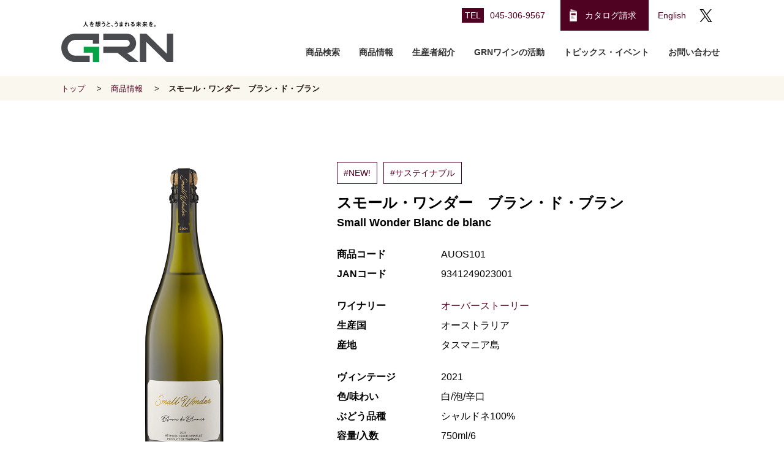

--- FILE ---
content_type: text/html; charset=UTF-8
request_url: https://grncorp.co.jp/wine-detail?id=AUOS101
body_size: 5355
content:
<!doctype html>
<html lang="ja">
<head>
	<meta charset="UTF-8" />
	<meta name="viewport" content="width=device-width, initial-scale=1" />
	<link rel="profile" href="https://gmpg.org/xfn/11" />
	<title>商品詳細 | GRN ジー・アール・エヌ株式会社</title>
<link rel='dns-prefetch' href='//s.w.org' />
<link rel="alternate" type="application/rss+xml" title="GRN ジー・アール・エヌ株式会社 &raquo; フィード" href="https://grncorp.co.jp/feed" />
<link rel="alternate" type="application/rss+xml" title="GRN ジー・アール・エヌ株式会社 &raquo; コメントフィード" href="https://grncorp.co.jp/comments/feed" />
		<script>
			window._wpemojiSettings = {"baseUrl":"https:\/\/s.w.org\/images\/core\/emoji\/12.0.0-1\/72x72\/","ext":".png","svgUrl":"https:\/\/s.w.org\/images\/core\/emoji\/12.0.0-1\/svg\/","svgExt":".svg","source":{"concatemoji":"https:\/\/grncorp.co.jp\/wp-includes\/js\/wp-emoji-release.min.js?ver=5.3.20"}};
			!function(e,a,t){var n,r,o,i=a.createElement("canvas"),p=i.getContext&&i.getContext("2d");function s(e,t){var a=String.fromCharCode;p.clearRect(0,0,i.width,i.height),p.fillText(a.apply(this,e),0,0);e=i.toDataURL();return p.clearRect(0,0,i.width,i.height),p.fillText(a.apply(this,t),0,0),e===i.toDataURL()}function c(e){var t=a.createElement("script");t.src=e,t.defer=t.type="text/javascript",a.getElementsByTagName("head")[0].appendChild(t)}for(o=Array("flag","emoji"),t.supports={everything:!0,everythingExceptFlag:!0},r=0;r<o.length;r++)t.supports[o[r]]=function(e){if(!p||!p.fillText)return!1;switch(p.textBaseline="top",p.font="600 32px Arial",e){case"flag":return s([127987,65039,8205,9895,65039],[127987,65039,8203,9895,65039])?!1:!s([55356,56826,55356,56819],[55356,56826,8203,55356,56819])&&!s([55356,57332,56128,56423,56128,56418,56128,56421,56128,56430,56128,56423,56128,56447],[55356,57332,8203,56128,56423,8203,56128,56418,8203,56128,56421,8203,56128,56430,8203,56128,56423,8203,56128,56447]);case"emoji":return!s([55357,56424,55356,57342,8205,55358,56605,8205,55357,56424,55356,57340],[55357,56424,55356,57342,8203,55358,56605,8203,55357,56424,55356,57340])}return!1}(o[r]),t.supports.everything=t.supports.everything&&t.supports[o[r]],"flag"!==o[r]&&(t.supports.everythingExceptFlag=t.supports.everythingExceptFlag&&t.supports[o[r]]);t.supports.everythingExceptFlag=t.supports.everythingExceptFlag&&!t.supports.flag,t.DOMReady=!1,t.readyCallback=function(){t.DOMReady=!0},t.supports.everything||(n=function(){t.readyCallback()},a.addEventListener?(a.addEventListener("DOMContentLoaded",n,!1),e.addEventListener("load",n,!1)):(e.attachEvent("onload",n),a.attachEvent("onreadystatechange",function(){"complete"===a.readyState&&t.readyCallback()})),(n=t.source||{}).concatemoji?c(n.concatemoji):n.wpemoji&&n.twemoji&&(c(n.twemoji),c(n.wpemoji)))}(window,document,window._wpemojiSettings);
		</script>
		<style>
img.wp-smiley,
img.emoji {
	display: inline !important;
	border: none !important;
	box-shadow: none !important;
	height: 1em !important;
	width: 1em !important;
	margin: 0 .07em !important;
	vertical-align: -0.1em !important;
	background: none !important;
	padding: 0 !important;
}
</style>
	<link rel='stylesheet' id='wp-block-library-css'  href='https://grncorp.co.jp/wp-includes/css/dist/block-library/style.min.css?ver=5.3.20' media='all' />
<link rel='stylesheet' id='wp-block-library-theme-css'  href='https://grncorp.co.jp/wp-includes/css/dist/block-library/theme.min.css?ver=5.3.20' media='all' />
<link rel='stylesheet' id='twentynineteen-style-css'  href='https://grncorp.co.jp/wp-content/themes/grn/style.css?ver=5.3.20' media='all' />
<link rel='stylesheet' id='twentynineteen-print-style-css'  href='https://grncorp.co.jp/wp-content/themes/grn/print.css?ver=5.3.20' media='print' />
<link rel='https://api.w.org/' href='https://grncorp.co.jp/wp-json/' />
<link rel="EditURI" type="application/rsd+xml" title="RSD" href="https://grncorp.co.jp/xmlrpc.php?rsd" />
<link rel="wlwmanifest" type="application/wlwmanifest+xml" href="https://grncorp.co.jp/wp-includes/wlwmanifest.xml" /> 
<meta name="generator" content="WordPress 5.3.20" />
<link rel="canonical" href="https://grncorp.co.jp/wine-detail" />
<link rel='shortlink' href='https://grncorp.co.jp/?p=8' />
<link rel="alternate" type="application/json+oembed" href="https://grncorp.co.jp/wp-json/oembed/1.0/embed?url=https%3A%2F%2Fgrncorp.co.jp%2Fwine-detail" />
<link rel="alternate" type="text/xml+oembed" href="https://grncorp.co.jp/wp-json/oembed/1.0/embed?url=https%3A%2F%2Fgrncorp.co.jp%2Fwine-detail&#038;format=xml" />
<style>.recentcomments a{display:inline !important;padding:0 !important;margin:0 !important;}</style><link rel="icon" href="https://grncorp.co.jp/wp-content/uploads/cropped-grnlogoweb-1-32x32.jpg" sizes="32x32" />
<link rel="icon" href="https://grncorp.co.jp/wp-content/uploads/cropped-grnlogoweb-1-192x192.jpg" sizes="192x192" />
<link rel="apple-touch-icon-precomposed" href="https://grncorp.co.jp/wp-content/uploads/cropped-grnlogoweb-1-180x180.jpg" />
<meta name="msapplication-TileImage" content="https://grncorp.co.jp/wp-content/uploads/cropped-grnlogoweb-1-270x270.jpg" />
	
    <link href="https://fonts.googleapis.com/css?family=Vollkorn&display=swap" rel="stylesheet">
    <link href="/css/style.css" rel="stylesheet" type="text/css" media="all">
        <link rel="stylesheet" href="/css/slick.css">
    <link rel="stylesheet" href="/css/slick-theme.css">	

    <script type='text/javascript' src="/js/jquery-2.2.4.min.js"></script>
    <script type='text/javascript' src='/js/jquery.easing.1.3.js'></script>
    <script src="/js/common.js"></script>
	
	<script type="text/javascript">var Kairos3Tracker="grnwine";</script><script type="text/javascript" charset="utf-8" src="//c.k3r.jp"></script>
    
    	
<script src="/js/slick.min.js"></script>
        <script>
        $(function() {
            $('.slider').slick({
                autoplay: true,
                dots: true,
                arrows: true
            });
        });

    </script>
    
</head>

<body class="page-template page-template-wine-detail page-template-wine-detail-php page page-id-8 wp-embed-responsive singular image-filters-enabled">
   <nav class="sp_navi">
            <ul>
                <li><a href="/search">商品検索</a></li>
                    <li><a href="/country-list?country_id=1">商品情報</a></li>
                    <li><a href="/winery">生産者紹介</a></li>
                    <li><a href="/activity">GRNワインの活動</a></li>
                    <li><a href="/topics">トピックス・イベント</a></li>
                    <li><a href="/contact">お問い合わせ</a></li>
                         
            </ul>
            <a href="/catalog" class="catalog">カタログ請求</a>
                <a href="https://wakatsuru.shop-pro.jp/" class="shop" target="_blank">Online Shop</a>
                <a href="/english" class="en">English</a>
                
                <div class="tel"><span>TEL</span>045-306-9567</div>

                <div class="sp_icon sp_only">
                <a href="https://twitter.com/grn_wine" target="_blank"><img src="/img/tw@2x.png" width="25"></a>
                </div>
</nav>
    <header>
        <div class="contents_area">
            <h1><a href="/"><img src="/img/logo.png" width="183" class="logo" alt="GRN 人を想うと、うまれる未来を。"></a></h1>
            
            <div class="btnarea">
                <div class="tel"><span>TEL</span>045-306-9567</div>
                <a href="/catalog" class="catalog">カタログ請求</a>
                <a href="/english" class="en">English</a>
                
                <a href="https://twitter.com/grn_wine" target="_blank" style="margin-right:15px;margin-left:5px;"><img src="/img/tw@2x.png" width="25"></a>
            </div>

            <nav class="pc_only">
                <ul>
                    <li><a href="/search">商品検索</a></li>
                    <li><a href="/country-list?country_id=1">商品情報</a></li>
                    <li><a href="/winery">生産者紹介</a></li>
                    <li><a href="/activity">GRNワインの活動</a></li>
                    <li><a href="/topics">トピックス・イベント</a></li>
                    <li><a href="/contact">お問い合わせ</a></li>
                </ul>
            </nav>
            
            <div class="menu-trigger">
            <span></span>
            <span></span>
            <span></span>
            </div>
        </div>
    </header>
    <div id="breadcrumb">
        <ul>
            <li><a href="/"><span>トップ</span></a> &gt; </li>
            <li><a href="/country-list?country_id=1"><span>商品情報</span></a> &gt; </li>
            <li><span>スモール・ワンダー　ブラン・ド・ブラン</span></li>
        </ul>
    </div>
    <div class="contents_area pb50">
        
            <div class="winearea">
    <div class="wineimg">
        <img src="/wp-content/uploads/AUOS101.jpg" alt="スモール・ワンダー　ブラン・ド・ブラン" width="400">
    </div>
    <div class="winedetail">
    <a href="/search-result?new=1" class="taglink">#NEW!</a><a href="/search-result?sustainable=1" class="taglink">#サステイナブル</a>
        <h2>スモール・ワンダー　ブラン・ド・ブラン<span>Small Wonder Blanc de blanc</h2>
        
        <dl>
        <dt>商品コード</dt><dd>AUOS101</dd>
        </dl>
        <dl>
        <dt>JANコード</dt><dd>9341249023001</dd>
        </dl>
        <dl class="mt1em">
        <dt>ワイナリー</dt><dd><a href="/winery/australia/overstory.html" target="_blank" class="winery">オーバーストーリー</a></dd>
        </dl>
        <dl>
        <dt>生産国</dt><dd>オーストラリア</dd>
        </dl>
        <dl>
        <dt>産地</dt><dd>タスマニア島</dd>
        </dl>
        <dl class="mt1em">
        <dt>ヴィンテージ</dt><dd>2021</dd>
        </dl>
        <dl>
        <dt>色/味わい</dt><dd>白/泡/辛口</dd>
        </dl>
        <dl>
        <dt>ぶどう品種</dt><dd>シャルドネ100%</dd>
        </dl>
        <dl>
        <dt>容量/入数</dt><dd>750ml/6</dd>
        </dl>
        <dl>
        <dt>キャップ</dt><dd>コルク</dd>
        </dl>
        <dl>
        <dt>アルコール</dt><dd>12.00%</dd>
        </dl>
        <dl class="mt1em">
        <dt>標準小売価格</dt><dd>￥6,000（税込￥6,600）</dd>
        </dl>
        
        <a href="/catalog" class="redbtn">カタログ請求</a>
        
        
    </div>
    </div>
    
<h3 class="winetitle">醸造方法</h3>
<p>シャルドネのブロックは3月中旬に収穫され、優しくホールバンチプレスされた後、タンクで熟成され、1トンあたり450Lのフリーランジュースが収穫された。繊細で香り高く、明るくて自然な酸味を持ったジュース。一次発酵はステンレス・スティールで行われ、一部は二次マロラクティック発酵を経て、複雑性を高め、口当たりを柔らかくした。最終的なブレンドは澱とともに8ヶ月間熟成させた後、春に瓶詰めされた。瓶内二次発酵。</p>        <h3 class="winetitle">コメント</h3>
<p>ローストしたナッツ、リンゴ、ライムの穏やかなノートが引き締まるように現れる。非常に繊細なライン、デリケートな果実味、複雑で余韻の長いイースト・オートリーズのブリオッシュ香。- 魅力的な切れ味とドライブ感を演出します。</p>        <h3 class="winetitle">テクニカルデータ</h3>
<p>pH: 2.98 TA: 9.6g/L Malic: 0.9g/L Dosage: 7g/L</p>        
    
    <a href="/pdf_download.php?id=AUOS101" class="redbtn mga">PDFダウンロード</a>
    
    
    <h2 class="subtitle"><span class="enfont">Recommend</span>関連商品</h2><ul class="wine_row4"><li><a href="/wine-detail?id=AUOS202"><div class="wine_row4img"><img src="/wp-content/uploads/AUOS202.jpg"></div><h4>スモール・ワンダー　ランドスケープ　リースリング</h4></a></li><li><a href="/wine-detail?id=AUOS203"><div class="wine_row4img"><img src="/wp-content/uploads/AUOS203.jpg"></div><h4>スモール・ワンダー　ランドスケープ　シャルドネ</h4></a></li><li><a href="/wine-detail?id=AUOS504"><div class="wine_row4img"><img src="/wp-content/uploads/AUOS504.jpg"></div><h4>スモール・ワンダー　ランドスケープ　ピノ・ノワール</h4></a></li></ul>
        <a href="/country-list?country_id=1" class="redbtn2 mga">商品情報一覧に戻る</a>

    </div>
    
	<footer>
       <div class="contents_area">
       <div class="ovh mb30">
       <a href="/" class="logo"><img src="/img/logo_foot.png" width="167" alt="GRN 人を想うと、うまれる未来を。"></a>

       
       <div class="footbtnarea">
           <div class="tel"><span>TEL</span>045-306-9567</div>
                <a href="/catalog" class="catalog">カタログ請求</a>
       </div>
       </div>
       
        <nav>
                <ul>
                    <li><a href="/search">商品検索</a></li>
                    <li><a href="/country-list?country_id=1">商品情報</a></li>
                    <li><a href="/winery">生産者紹介</a></li>
                    <li><a href="/activity">GRNワインの活動</a></li>
                    <li><a href="/topics">トピックス・イベント</a></li>
                    <li><a href="/contact">お問い合わせ</a></li>
                    <li class="foot_tw"><a href="https://twitter.com/grn_wine" target="_blank"><img src="/img/tw@2x.png" width="25"></a></li>
                </ul>
        </nav>
        <div class="sp_icon sp_only">
                <a href="https://twitter.com/grn_wine" target="_blank"><img src="/img/tw@2x.png" width="25"></a>
       </div>
        <div class="snsarea">
        
<!--            <a href="" class="facebook"><img src="/img/icon_facebook.png" width="30" alt="Facebook"></a>
            <a href="" class="insta"><img src="/img/icon_insta.png" width="30" alt="Instagram"></a>-->
            <a href="javascirpt:void();return false;" class="pagetop"><img src="/img/pagetop.png" width="50"></a>
        </div>

        

        </div>

    </footer>
    
    <div class="copyright">
    
    <div class="contents_area"><a href="/privacy">プライバシーポリシー</a><br class="sp_only">Copyright © Global Refreshment Network Inc. <br class="sp_only">All rights reserved.</div></div>

<script src='https://grncorp.co.jp/wp-includes/js/wp-embed.min.js?ver=5.3.20'></script>
	<script>
	/(trident|msie)/i.test(navigator.userAgent)&&document.getElementById&&window.addEventListener&&window.addEventListener("hashchange",function(){var t,e=location.hash.substring(1);/^[A-z0-9_-]+$/.test(e)&&(t=document.getElementById(e))&&(/^(?:a|select|input|button|textarea)$/i.test(t.tagName)||(t.tabIndex=-1),t.focus())},!1);
	</script>
	
</body>
</html>


--- FILE ---
content_type: text/css
request_url: https://grncorp.co.jp/wp-content/themes/grn/style.css?ver=5.3.20
body_size: 62
content:
@charset "UTF-8";
/*
Theme Name: GRN

*/



--- FILE ---
content_type: text/css
request_url: https://grncorp.co.jp/css/style.css
body_size: 9717
content:
@charset "utf-8";

*,
*:before,
*:after {
    -webkit-box-sizing: border-box;
    -moz-box-sizing: border-box;
    -o-box-sizing: border-box;
    -ms-box-sizing: border-box;
    box-sizing: border-box;
}



html,
body,
div,
span,
object,
iframe,
h1,
h2,
h3,
h4,
h5,
h6,
p,
blockquote,
pre,
abbr,
address,
cite,
code,
del,
dfn,
em,
img,
ins,
kbd,
q,
samp,
small,
strong,
sub,
sup,
var,
b,
i,
dl,
dt,
dd,
ol,
ul,
li,
fieldset,
form,
label,
legend,
caption,
tbody,
tfoot,
thead,
article,
aside,
dialog,
figure,
footer,
header,
hgroup,
menu,
nav,
section,
time,
mark,
audio,
video {
    margin: 0;
    padding: 0;
    border: 0;
    outline: 0;
    font-size: 100%;
}

* {
    -moz-box-sizing: border-box;
    box-sizing: border-box;
}

a {
    -webkit-transition: all 0.3s ease;
    -moz-transition: all 0.3s ease;
    -o-transition: all 0.3s ease;
    transition: all  0.3s ease;
    }

input[type="submit"]{
    
      -webkit-transition: all 0.3s ease;
    -moz-transition: all 0.3s ease;
    -o-transition: all 0.3s ease;
    transition: all  0.3s ease;  
}


input[type="submit"]:hover{
    opacity: 0.7;
}
.mt30 {
    margin-top: 30px!important;
}

.mt50 {
    margin-top: 50px!important;
}

.mt80 {
    margin-top: 80px!important;
}

.mb50 {
    margin-bottom: 50px!important;
}

.mb20 {
    margin-bottom: 20px!important;
}

.txt_c {
    text-align: center;
}

.mt0{
    margin-top:0px!important;
}


.pb50{
    padding-bottom:50px!important;
}

.pb30{
    padding-bottom:30px!important;
}


.pb80{
    padding-bottom:80px!important;
}

.pt50{
    padding-top:50px!important;
}


html,
body {
    height: 100%;
    padding: 0;
    margin: 0;
    font-size: 18px;
    line-height: 1.8em;
    -webkit-text-size-adjust: 100%;
    font-family: -apple-system, BlinkMacSystemFont, Roboto, "Helvetica Neue", HelveticaNeue, "游ゴシック体", YuGothic, "游ゴシック Medium", "Yu Gothic Medium", "游ゴシック", "Yu Gothic", "Sogoe UI", Verdana, "メイリオ", Meiryo, sans-serif;
    color: #000;
    word-break: break-all;
}

p{
    text-align: justify;
text-justify: inter-ideograph;
}

b, strong, .bold{
	font-family: -apple-system, BlinkMacSystemFont, Roboto, "Helvetica Neue", HelveticaNeue, "游ゴシック体", YuGothic, "游ゴシック", "Yu Gothic", "Sogoe UI", Verdana, "メイリオ", Meiryo, sans-serif;
    font-weight: bold;
}

/* IE11だけに適応 */
_:lang(x)::-ms-backdrop, .selector {
	font-family: "Segoe UI", "メイリオ", Meiryo, sans-serif;
}

.enfont{
    font-family: 'Vollkorn', serif;
}

img {
    vertical-align: middle;
    font-size: 0;
    line-height: 0;
}

article,
aside,
dialog,
figure,
footer,
header,
hgroup,
nav,
section {
    display: block;
}

nav ul {
    list-style: none;
}

blockquote,
q {
    quotes: none;
}

blockquote:before,
blockquote:after,
q:before,
q:after {
    content: '';
    content: none;
}

a {
    margin: 0;
    padding: 0;
    border: 0;
    font-size: 100%;
    vertical-align: baseline;
    background: transparent;
    text-decoration: none;
    color: #333;
    display: inline-block;
}

a:hover {
    text-decoration: none;
    filter: alpha(opacity=70)!important;
    -moz-opacity: 0.7!important;
    opacity: 0.7!important;
}



table {
    border-collapse: collapse;
    border-spacing: 0;
    border: 1px solid #ccc;
}

hr {
    display: block;
    height: 1px;
    border: 1px solid #ccc;
    margin: 0;
    padding: 0;
}

input,
select {
    vertical-align: middle;
}

li {
    list-style-type: none;
}

.clearfix:after {
    content: ".";
    display: block;
    height: 0px;
    clear: both;
    line-height: 0;
    visibility: hidden;
}

.contents_area{
    width:1080px;
    margin:0px auto;
}

header{
    padding:20px 0px 15px;
    background:#fff;
    top:0px;
    width:100%;
    overflow: hidden;
}


header h1{
    float:left;
    padding-top:15px;
}
header nav ul{
    float:right;
    margin-top:10px;
}

header nav ul li{
    float:left;
    font-size:14px;
    font-weight: 500;
    margin-right:5px;
}

.btnarea{
    display: inline-block;
    float:right;
    margin-top:-21px;
}

.tel{
    display: inline-block;
    color:#500222;
    font-size:14px;
    margin-right:20px;
}

.tel span{
    background:#500222;
    color:#fff;
    font-size:14px;
    padding:5px;
    display: inline-block;
    margin-right:10px;
    line-height: 1em;
}

a.catalog{
    color:#fff;
    background:url(../img/icon_catalgue.png) no-repeat left 15px center #500222;
    background-size:12px;
    font-size:14px;
    padding:18px 20px;
    padding-left:40px;
    line-height: 1em;
    display: inline-block;
}

a.shop{
    color:#fff;
    background:url(../img/icon_shop.png) no-repeat left 15px center #500222;
    background-size:18px;
    font-size:14px;
    padding:18px 20px;
    padding-left:40px;
    line-height: 1em;
    display: inline-block;
}

a.en{
    font-size:14px;
    color:#500222;
    display: inline-block;
    padding:10px;
}


header nav ul li a{
    display: block;
    padding:8px 13px;
    font-weight: bold;
}

header nav ul li:last-child a{
    padding-right:0px;
}


.mainarea{
    overflow: hidden;
}




section.contents{
    position: relative;
}

.ovh{
    overflow: hidden;
}

.pb50{
    padding-bottom:50px;
}

footer{
    padding:40px 0px 20px;
    background: #faf7ef;
    overflow: hidden;
}

footer nav ul{
    float:left;
    margin-top:10px;
    overflow: hidden;
    width: calc(100% - 50px);
}

footer nav ul li{
    float:left;
    font-size:14px;
    font-weight: 500;
    margin-right:5px;
}

.foot_tw,.foot_insta{
    float:right;
    margin-right:20px;
}

.mb30{
    margin-bottom:30px;
}

.facebook,.insta{
    margin-right:20px;
}

footer nav ul li a{
    display: block;
    padding:8px 26px 8px 0px;
    font-weight: bold;
}

footer nav ul li:last-child a{
    padding-right:0px;
}

footer a.logo img{
    float: left;
    display: block;
    padding-top:10px;
}

.footbtnarea{
    float:right;
}

.snsarea{
    float:right;
}

.copyright{
    background:#21130b;
    padding:20px 0px;
    color:#fff;
    text-align: center;
    font-size:12px;
    letter-spacing: 1px;
    text-align: right;
}

.copyright a{
    display: inline-block;
    float:left;
    color:#fff;
}

#breadcrumb {
    padding: 5px 30px 3px;
    margin: 0px auto;
    background: #faf7ef;
    text-align: center;
    overflow: hidden;
    clear:both;
}

#breadcrumb > ul {
    display: inline-block;
    padding: 0px 0 0px;
    color: #21130b;
    width: 1080px;
}

#breadcrumb > ul > li {
    display: inherit;
    padding-right: 15px;
    font-size: 13px;
    text-align: left;
        float: left;
    line-height: 1em;
}

#breadcrumb > ul > li > a {
    margin-right: 15px;
    color: #500222;
}

#breadcrumb > ul > li > span {
    font-weight: bold;
}

#breadcrumb a {
    color: #500222;
}

h2.title{
    font-size:14px;
    text-align: center;
    height:185px;
    padding-top:80px;
    color:#fff;
    font-weight: normal;
}

h2.title span{
    display: block;
    font-size:36px;
    font-weight: 300;
    letter-spacing: 3px;
}

.country_bk{
    background:url(../img/country_bk.jpg) no-repeat center center;
    background-size:cover;
}

.contact_bk{
    background:url(../img/contact_bk.jpg) no-repeat center center;
    background-size:cover;
}


.topics_bk{
    background:url(../img/topics_bk.jpg) no-repeat center center;
    background-size:cover;
}

.winery_bk{
    background:url(../img/winery_bk.jpg) no-repeat center center;
    background-size:cover;
}

.active_bk{
    background:url(../img/active_bk.jpg) no-repeat center center;
    background-size:cover;
}

.iwata_bk{
    background:url(../img/iwata_bk.jpg) no-repeat center center;
    background-size:cover;
}

.notfound_bk{
    background:url(../img/notfound_bk.jpg) no-repeat center center;
    background-size:cover;
}

.columnarea h4{
    width:700px;
    margin:50px auto;
    text-align: left;
}

.columnarea img{
    width:700px;
    margin:0px auto 30px;
}

a.redtxt{
    color:#500222;
}
.winerycopy p{
    font-size:18px!important;
    text-align: center;
    padding:0px;
    font-weight: bold;
}

.wineryimg img{
    width:760px;
    margin:40px auto 20px;
    display: block;
    height:auto;
}
.topics_navi{
    overflow: hidden;
    margin-top:80px;
    margin-bottom:50px;
}

.topics_navi li{
    width:50%;
    float: left;
}

.topics_navi li a{
    border-bottom:1px solid #ddd;
    font-size:16px;
    font-weight: bold;
    text-align: center;
    padding:15px;
    line-height: 1em;
    color: #500222;
    display: block;
    border-top:2px solid #fff;
}

.topics_navi li:first-child a{
    border-right:1px solid #ddd;
}

.topics_navi li a.on{
    border-bottom:none;
    border-top:2px solid #500222;
}
.topicslist dl{
    
    border-bottom:1px solid #ddd;
    padding:10px 0px;
    overflow: hidden;
}

.topicslist dl dt{
    font-size:16px;
    float:left;
    width:100px;
}

.topicslist dl dd{
    width:980px;
    float:right;
}

.topicslist dl dd a{
    color:#500222;
    font-size:16px;
}
.winearea{
    overflow: hidden;
    margin-top:100px;
}

.contents_area p a{
    color:#500222;
}
.wineimg{
    float: left;
    width:400px;
}

.winedetail{
    float: right;
    width:630px;
}

.taglink{
    display: inline-block;
    border:1px solid #500222;
    padding:10px;
    font-size:14px;
    color:#500222;
    margin-right:10px;
    line-height: 1em;
}

.winedetail h2{
    font-size:24px;
    padding:15px 0px 20px;
}

.winedetail h2 span{
    display: block;
    margin-top:0px;
    font-size:18px;
}

.winedetail dl{
    overflow: hidden;
    font-size:16px;
    padding:0px 0px;
}

.mt1em{
    margin-top:20px;
}

.winetitle{
    color:#500222;
    font-size:18px;
    font-weight: bold;
    margin-bottom:5px;
}

.redbtn{

    background:url(../img/arrow_w.png) no-repeat right 15px center #500222;
    background-size:10px;
    font-size:18px;
    text-align: center;
    width:240px;
    color:#fff!important;
    padding:18px 0px;
    line-height: 1em;
    display: block;
    margin:20px 0px;
}

.redbtn3{

    background:url(../img/arrow_w.png) no-repeat right 15px center #500222;
    background-size:10px;
    font-size:18px;
    text-align: center;
    width:240px;
    color:#fff!important;
    padding:10px 0px;
    line-height: 1em;
    display: block;
    margin:20px 0px;
}

.gray_btn{

    background:url(../img/arrow_w2.png) no-repeat left 15px center #999;
    background-size:10px;
    font-size:18px;
    text-align: center;
    width:240px;
    color:#fff!important;
    padding:18px 0px;
    line-height: 1em;
    display: inline-block;
    margin:20px 0px;
}

.wp-block-image{
    margin-bottom:2em;
}

.btn_in{
    display: inline-block!important;
    margin-left:10px;
}

.redbtn2{

    background:url(../img/arrow_w.png) no-repeat right 15px center #cd9fb2;
    background-size:10px;
    font-size:18px;
    text-align: center;
    width:240px;
    color:#fff!important;
    padding:18px 0px;
    line-height: 1em;
    display: block;
    margin:20px 0px;
}

.wp-block-button__link{
   background:url(../img/arrow_w.png) no-repeat right 15px center #500222;
    background-size:10px;
    font-size:18px;
    text-align: center;
    width:240px;
    color:#fff!important;
    padding:18px 0px;
    line-height: 1em;
    display: block;
    margin:20px auto;
    border-radius: 0px;
}

.btn_topics{

    background: url(../img/arrow.png) no-repeat right 15px center;
    background-size: 10px;
    font-size: 16px;
    text-align: center;
    width: 170px;
    color: #000;
    padding: 12px 15px 10px;
    border: 1px solid #500222;
    line-height: 1em;
    display: block;
    margin: 30px auto 20px;
    position: absolute;
    bottom:20px;
    left: 0px;
    right: 0px;
}

.mga{

    margin-left:auto;
    margin-right:auto;
}

.cp_ipselect {
	overflow: hidden;
	width: 40%;
	text-align: center;
}
.cp_ipselect select {
	width: 100%;
	padding-right: 1em;
	cursor: pointer;
	text-indent: 0.01px;
	text-overflow: ellipsis;
	border: none;
	outline: none;
	background: transparent;
	background-image: none;
	box-shadow: none;
	-webkit-appearance: none;
	appearance: none;
}
.cp_ipselect select::-ms-expand {
    display: none;
}
.cp_ipselect.cp_sl01 {
	position: relative;
	border: 1px solid #500222;
	background: #ffffff;
    border-radius: 5px;
}
.cp_ipselect.cp_sl01::before {
	position: absolute;
	top: 1em;
	right: 0.9em;
	width: 0;
	height: 0;
	padding: 0;
	content: '';
	border-left: 6px solid transparent;
	border-right: 6px solid transparent;
	border-top: 6px solid #500222;
	pointer-events: none;
}
.cp_ipselect.cp_sl01 select {
	padding: 8px 38px 8px 8px;
	color: #500222;
}

.subtitle{
    color:#500222;
    font-size:16px;
    text-align: center;
    padding:40px 0px 20px;
    font-weight: normal;
}

.subtitle span{
    font-size:48px;
    display: block;
    margin-bottom:7px;
    font-weight:bold;
}


.subtitle2{
    color:#500222;
    font-size:16px;
    text-align: left;
    padding:20px 0px 20px;
    font-weight: normal;
}

.subtitle2 span{
    font-size:36px;
    display: inline-block;
    margin-bottom:7px;
    margin-right:10px;
    font-weight:bold;
}
.contents_area p{
    font-size:16px;
    line-height: 1.6em;
    margin-bottom:2em;
}

.winedetail dt{
    width:170px;
    font-weight: bold;
    float:left;
}

winedetail dd{
    width:460px;
    float:right;
}

.wine_row4{
overflow: hidden;
    display: flex;
    flex-wrap: wrap;
}

.wine_row4 li{
    width:260px;
    margin-right:10px;
    margin-bottom:20px;
}

.wine_row4 li:last-child{
    margin-right:0px;
}

.wine_row4img{
    border:1px solid #ddd;
    border-radius: 5px;
    padding:10px;
}

.wine_row4img img{
    height:240px;
    display: block;
    margin:0px auto;
}

.wine_row4 li h4{
    font-size:14px;
    color:#280111;
    font-weight: bold;
    padding:5px 10px;
    line-height: 1.5em;
}
.wine_row4 li p{
    font-size:14px;
    color:#280111;
    font-weight: normal;
    padding:0px 10px;
    line-height: 1.5em;
    margin-bottom: 0px;
}


.wine_row4 li a{
    display: block;
}

h3.result_title {
    font-size: 24px;
    margin: 50px 0px 10px;
}

h3.title{
    color:#500222;
    font-size:24px;
    margin:0px 0px 30px;
    text-align: center;
}

ul.country_list{
    overflow: hidden;
    display: flex;
    flex-wrap: wrap;
}

ul.country_list li{
    width:200px;
    margin-right:20px;
}

ul.country_list li:last-child{
    margin-right:0px;
}

ul.country_list li a{
    background:url(../img/arrow_w_down.png) no-repeat right 10px center #cd9fb2;
    background-size:19px;
    font-size:16px;
    text-align: center;
    padding:20px;
    display: block;
    color:#fff;
    line-height: 1em;
}

h4.underline{
    color:#500222;
    font-size:20px;
    text-align: center;
    margin:50px 0px 30px;
}

h4.underline span{
    display: inline-block;
    border-bottom:1px solid #500222;
    padding:10px;
}

.winaryarea{
    border-bottom:1px solid #999;
    padding:10px 0px 5px;
    position: relative;
}

.winaryphotoarea{
    overflow: hidden;
    margin-bottom:50px;
}

.winaryphotoarea .winaryphoto{
    width:800px;
    float:left;
}

.winaryphotoarea .winaryphoto img{
    width:100%;
    height:auto;
}

.winaryphoto p{
    text-align: center;
    font-size:14px;
    margin-top:10px;
}
.winaryphotoarea .thumbarea{
    width:260px;
    margin-left:20px;
    float:right;
}

.winaryphotoarea .thumbarea ul{
    overflow: hidden;
}

.winaryphotoarea .thumbarea ul li{
    width:100px;
    height:100px;
    margin:0px 10px 20px;
    overflow: hidden;
    text-align: center;
    float:left;
}

.winaryphotoarea .thumbarea ul li img{
    width:auto;
    max-height:100px;
}

.winaryphotoarea .thumbarea ul li img:hover{
     cursor: pointer;
    opacity: 0.5;
}


.imgnoview{
    opacity:0;
    
    -moz-transition: all 0.3s;
    -o-transition: all 0.3s;
    -webkit-transition: all 0.3s;
    transition: all 0.3s;
}

.imgview{
    opacity:1!important;
}

.slider{
    width:100%;
    overflow: hidden;
}

.slider li{
    width:100%;
}
.slider li a{
    width:100%;
}
.slider li img{
    width:100%;
}
.slider li p{
    font-size:14p;
    margin-top:5px;
    text-align: center;
}

.openbtn{
    border-left:1px solid #999;
    border-right:1px solid #999;
    border-top:1px solid #999;
    display: block;
    position: absolute;
    right:0px;
    bottom:0px;
    padding:10px 10px;
    line-height: 1em;
    width:100px;
    background-image:url(../img/arrow_down.png);
    background-position: right 10px center;
    background-size:14px;
    background-repeat: no-repeat;
    font-size:12px;
    color:#500222;
    padding-left:30px;
}

.arrow_up{
   background-image:url(../img/arrow_up.png); 
}

.pagenation{
    text-align: center;
    margin:20px 0px 50px;
}

.pagenation .page-numbers{
    width:30px;
    padding:7px 0px;
    text-align: center;
    line-height: 1em;
    display: inline-block;
    color:#500222;
    margin:5px;
}

.pagenation .current{
    line-height: 1em;
    display: inline-block;
    color:#fff;
    background:#500222;
}

.winedetail a.winery{
    color:#500222!important;
}
.winaryarea h3{
    font-size:14px;
    font-weight: normal;
    color:#500222;
    cursor: pointer;
}

.winaryarea h3:hover{
    opacity: 0.7;
}

.winelist{
    display: none;
}
.winelist a{
    font-size:14px;
    color:#500222;
    display: inline-block;
    margin:0px 0px 0px 2em;
    padding:5px 0px;

}

.searcharea{
    background:url(../img/top_search_bk.jpg) no-repeat center center;
    background-size:cover;
    padding:100px 0px;
}

.search_base{
    background-color: rgba(255,255,255,0.9);
    margin:0px auto;
    width:930px;
    padding:20px 20px 50px;
    border-radius: 10px;
}

.search_base dl{
    color:#500222;
    font-size:16px;
    overflow: hidden;
    width:720px;
    margin:0px auto;
    padding:8px 0px;
}

.search_base dl dt{
    font-weight: bold;
    width:140px;
    font-size:16px;
    float:left
}

.search_base dl dd{
    width:570px;
    font-size:16px;
    float:right;
}

.search_base input[type="text"]{
    padding:10px;
    border:1px solid #500222;
    border-radius: 5px;
    width:90%;
    font-size:16px;
}

.search_base input[type="text"]::placeholder {
  font-size:14px;
    color:#500222;
}

input[type=radio], input[type=checkbox] {
  display: none;
}

.radio, .checkbox {
  box-sizing: border-box;
  -webkit-transition: background-color 0.2s linear;
  transition: background-color 0.2s linear;
  position: relative;
  display: inline-block;
    margin: 0 14px 0px 0;
    padding: 0px 0px 5px 24px;    
  border-radius: 8px;
  vertical-align: middle;
  cursor: pointer;
}

select{
    font-size:16px;
}
select:disabled{
    opacity: 0.5;
    background: #ddd;
}

.radio:after, .checkbox:after {
  -webkit-transition: border-color 0.2s linear;
  transition: border-color 0.2s linear;
  position: absolute;
  top: 42%;
  left: 0px;
  display: block;
  margin-top: -10px;
  width: 20px;
  height: 20px;
  border: 2px solid #bbb;
  border-radius: 3px;
  content: '';
}

.radio:before {
  -webkit-transition: opacity 0.2s linear;
  transition: opacity 0.2s linear;
  position: absolute;
  top: 42%;
  left: 20px;
  display: block;
  margin-top: -5px;
  width: 10px;
  height: 10px;
  border-radius: 50%;
  background-color: #500222;
  content: '';
  opacity: 0;
}
input[type=radio]:checked + .radio:before {
  opacity: 1;
}

.checkbox:before {
  -webkit-transition: opacity 0.2s linear;
  transition: opacity 0.2s linear;
  position: absolute;
  top: 42%;
  left: 6px;
  display: block;
  margin-top: -8px;
  width: 8px;
  height: 13px;
  border-right: 3px solid #500222;
  border-bottom: 3px solid #500222;
  content: '';
  opacity: 0;
  -webkit-transform: rotate(45deg);
  -ms-transform: rotate(45deg);
  transform: rotate(45deg);
}
input[type=checkbox]:checked + .checkbox:before {
  opacity: 1;
}
    .pc_only {
        display: block!important;
    }
    .sp_only {
        display: none!important;
    }

    .pc_only_in {
        display: inline-block!important;
    }
    .sp_only_in {
        display: none!important;
    }



.pagination{
clear:both;
margin-top:40px;
    width: 100%;
}

.nav-links .page-numbers{
display:inline-block;
padding: 0px 10px;
    color:#500222;
margin-right:10px;
}

.nav-links{
    text-align: center;
    margin-bottom:40px;
}

.nav-links .current{
background:#500222;
color:#fff;
font-weight:500;
}
.screen-reader-text{
display:none!important;
}
.nav-prev-text,.nav-next-text{
    display: none;
    
}

.prev,.next{
    padding-left:4px!important;
    padding-right:4px!important;
}
.page-numbers .svg-icon{
    vertical-align: middle;
    width: 22px;
    height: 24px;
    padding-bottom: 4px;
    line-height: 1em;
}


.pagination .icon,
.comments-pagination .icon {
	width: 0.666666666em;
	height: 0.666666666em;
}

.topicstitle{
    font-size:24px;
    margin:50px 0px;
    text-align: center;
}

.topicstitle span{
    display: inline-block;
    margin-right:5px;
    font-size:16px;
    font-weight: normal;
}

.w300{
    width:300px!important;
}

.hometopicevent{
    width:1050px;
    margin:50px auto;
    overflow: hidden;
}

.hometopics{
    background:url(../img/bk_parper.jpg) no-repeat center center;
    background-size:cover;
    padding:20px 30px;
    width:510px;
    margin-right:30px;
    position: relative;
    
    padding-bottom: 110px;
}

.hometopicevent ul{
    display: flex;
    flex-wrap: wrap;
    overflow: hidden;
    
}

.homeevent{
     background:url(../img/bk_parper.jpg) no-repeat center center;
    background-size:cover;
    padding:20px 30px;
    width:510px; 
    
    position: relative;
    padding-bottom: 110px;
 
}


.hometopicevent a{
    display: block;
    margin-bottom:1em;
    font-size:16px;
    line-height: 1.5em;
}

.hometopicevent a span{
    display: block;
}

.col4{
    overflow: hidden;
    display: flex;
    flex-wrap: wrap;
    width:1060px;
    margin:40px auto;
}

.col4 li{
    width:250px;
    margin-right:20px;
    margin-bottom:20px;
}

.col4 li:nth-child(4n){
margin-right:0px;}

.col4 li img{
    width:100%;
    height:auto;
    margin-bottom:10px;
}

.col4 li h5{
    color:#500222;
    font-size:14px;
    line-height: 1.5em;
    font-weight: normal;
}


.col4 li a{
    display: block;
}

.pagetxt{
    padding-top:50px;
}

.pagetxt h3{
    font-size:24px;
    padding-top:10px;
    margin-bottom: 1.4em;
}

.singletxt h3{
    padding-top:10px;
    font-size:24px;
    margin-bottom: 1.4em;
}

.pagetxt h4{
    padding-top:10px;
    font-size:18px;
    margin-bottom: 1.8em;
}

.singletxt h4{
    padding-top:10px;
    font-size:18px;
    margin-bottom: 1.8em;
}

.pagetxt a,.singletxt a{
    color:#500222;
}
.pagetxt table{
    font-size:16px;
    margin-bottom:2em;
}

.pagetxt ul{
    padding-left:1em;
}
.pagetxt ul li{
    list-style: disc;
    font-size:16px;
}

.homewinery{
    background:url(../img/homewinery_bk.jpg) no-repeat right center;
    background-size:790px;
    padding:200px 0px;
}

.homewinerytxt{
    width:300px;
    text-align: center;
}

h2.inlinetxt span{
    display: inline-block!important;
    margin-right:10px;
}

.homewinerytxt p{
    text-align: center!important;
    margin-top:20px;
    font-size:16px;
    line-height: 1.8em;
}
.btn_bred {
    background: url(../img/arrow.png) no-repeat right 15px center;
    background-size: 10px;
    font-size: 16px;
    text-align: center;
    width: 200px;
    color: #000;
    padding: 20px 15px 18px;
    border: 1px solid #500222;
    line-height: 1em;
    display: block;
    margin: 30px auto 20px;

}
.homeothers{
    padding-bottom:100px;
    padding-top:30px;
}
ul.col3{
    display: flex;
    flex-wrap: wrap;
    overflow: hidden;
    margin-top:10px;
}

ul.col3 li{
    width:350px;
    margin-right:15px;
}

ul.col3 li a{
    display: block;
}

ul.col3 li:last-child{
    margin-right:0px;
}

.contact_form {
    margin-top: 50px;
}

.contact_form dl {
    overflow: hidden;
    padding: 0px 0px;
    font-size: 16px;
    width: 600px;
    margin: 5px auto;
    border-bottom: 1px solid #ddd;
    padding: 6px 0px 10px;
}

.contact_form dl dt {
    float: left;
    padding: 5px 0px;
    width: 180px;
    line-height: 2.4em;
    color: #333;
    text-align: left;
    font-weight: bold;

}


.privacy_area a{
    color:#500222;
}

.privacy_area{
    padding-top:20px;
}
.contact_form dl dd {
    float: right;
    width: 400px;
    line-height: 1.6em;
    padding: 5px 0px;
    font-weight: 400;
    font-size: 16px;
    color: #333;
    text-align: left;
}

.contact_form dl dd input[type="text"] {
    width: 100%;
    background: #e8e8e8;
}

.contact_form dl dd textarea {
    width: 100%;
    height: 180px;
    line-height: 1.5em;
    background: #e8e8e8;
}

.contact_form dl dd input[type="text"],
.contact_form dl dd textarea {
    border: 1px solid #ddd!important;
    font-size: 16px;
    padding: 10px;
    border: none;
}

.contact_form dl dd span {
    font-size: 14px;
}

.contact_form dl dt .small {
    font-weight: normal;
    font-size: 12px;
    line-height: 1em;
}

.hissu,
.alert {
    color: #c31515!important;
    margin-bottom: 0px!important;
    font-size: 16px;
    margin-top: 5px;
    font-weight: normal!important;
}

.contact_tel{
    width:620px;
    overflow: hidden;
    margin:50px auto;
}

.contact_tel li{
    border:1px solid #500222;
    padding:15px;
    font-size:14px;
    width:300px;
    float:left;
    text-align: center;
}

.contact_tel li div{
    font-size:26px;
    color:#500222;
}

.contact_tel li:first-child{
    margin-right:20px;
}

.sp_navi{
    display: none;
}

.homepickup{
    margin-bottom:50px;
}


.glossary_title{
    margin:50px 0px 10px;
}
.glossary_list{
    display: flex;
    flex-wrap: wrap;
    overflow: hidden;
    width:100%;
}
.glossary_list li{
    width:calc(100%/3);
    float:left;
    padding-right:10px;
}

.glossary_list li a{
    color:#500222;
    font-size:16px;
}
@media screen and ( max-width:1080px) {
    
    
.winaryphotoarea .winaryphoto{
    width:75%;
    float:left;
}

.winaryphotoarea .winaryphoto img{
    width:100%;
    height:auto;
}

.winaryphoto p{
    text-align: center;
    font-size:14px;
    margin-top:10px;
}
.winaryphotoarea .thumbarea{
    width:23%;
    margin-left:2%;
    float:right;
}

.winaryphotoarea .thumbarea ul{
    overflow: hidden;
}

.winaryphotoarea .thumbarea ul li{
    width:44%;
    height: 0;
    padding-bottom: 44%;
    margin:0px 3% 10px;
    overflow: hidden;
    text-align: center;
    float:left;
}

.winaryphotoarea .thumbarea ul li img{
    width:auto;
    max-height:100px;
}

    .contents_area{
        width:100%;
        padding-left:50px;
        padding-right:50px;
    }
    
    .hometopicevent {
    width: 100%;
    margin: 30px auto;
    overflow: hidden;
        padding-left:20px;
        padding-right:20px;
}
    
    .hometopics {
    background: url(../img/bk_parper.jpg) no-repeat center center;
    background-size: cover;
    padding: 10px 10px;
    width: 49%;
    margin-right:1%;
    margin-left: 0px;
    position: relative;
    padding-bottom: 110px;
}
    .homewinery {
    background: url(../img/homewinery_bk.jpg) no-repeat right center;
    background-size: 690px;
    padding: 200px 0px;
}
    
    .homeevent {
    background: url(../img/bk_parper.jpg) no-repeat center center;
    background-size: cover;
    padding: 10px 10px;

            width: 49%;
    margin-right:0@x;
    margin-left: 1%;
    position: relative;
        margin-top:0px;
    padding-bottom: 110px;
}
    
    .col4 {
    overflow: hidden;
    display: flex;
    flex-wrap: wrap;
    width: 100%;
    margin: 40px auto;
}
    
    .col4 li {
    width: 24.2%;
    margin-right: 1%;
    margin-bottom: 20px;
}
    .company .wp-block-column .wp-block-image{
        margin-bottom:10px;
        overflow: hidden;
    }
    
    
    ul.col3 li {
    width: 32.5%;
    margin-right: 1%;
}
    
    ul.col3 li img{
        width:100%;
    }
    
    ul.country_list li {
    width: 19.2%;
    margin-right: 1%;
}
    
    .wineimg {
    float: left;
    width: 40%;
}
    
    .winedetail {
    float: right;
    width: 59%;
}
    
    .wine_row4 li {
    width: 24.2%;
    margin-right: 1%;
    margin-bottom: 20px;
}
    
        
    .wine_row4 li:nth-child(4n) {
    margin-right: 0%;
}
        .topicslist dl dt {
    width: 15%;
            text-align: center;
}
    .topicslist dl dd {
    width: 85%;
    float: right;
}
}
@media screen and ( max-width:834px) {

    
    .sp_icon{
        margin-top:10px;
        text-align: center;
    }

    .sp_icon img{
        margin:0px 10px;
    }

    footer .sp_icon{
        text-align:left;
        float:left;
        margin-top:0px;
    }

    .snsarea{
        float:right;

    }
.iwata_bk{
    background:url(../img/iwata_bk.jpg) no-repeat center right -200px;
    background-size:cover;
}    
    .columnarea h4{
    width:100%;
    margin:50px auto;
    text-align: left;
}
    iframe{
        width:100%;
    }
* {
   -webkit-appearance: none;
}
    
    input[type="checkbox"]{
      -moz-appearance: checkbox;
     -webkit-appearance: checkbox;
    }
    input[type="radio"]{
      -moz-appearance: radio;
-webkit-appearance: radio;
    }    
    .subnavi{
        display: none;
    }
    
    .pc_navi{
        display: none;
    }

 
    
    #breadcrumb{
        display: none;
    }
    
    img {
        max-width: 100%;
        height: auto;
    }
    .pc_only {
        display: none!important;
    }
    .sp_only {
        display: block!important;
    }

    .pc_only_in {
        display: none!important;
    }
    .sp_only_in {
        display: inline-block!important;
    }

    
    h1 img{
        width:147px!important;
    }

    .homepickup{
    margin-bottom:30px;
}
 
    .menu-trigger,
    .menu-trigger span {
        display: inline-block;
        transition: all .4s;
        box-sizing: border-box;
    }
    .menu-trigger {
        position: relative;
    width: 24px;
    height: 16px;
    float: right;
        z-index:100;
        margin-top:19px;
        margin-right:10px;
    }
    
    .smaller .menu-trigger{
        margin-top:20px;
    }
    

    .menu-trigger span {
        position: absolute;
        left: 0;
        width: 100%;
        height: 2px;
        background-color: #500222;
    }
    .menu-trigger span:nth-of-type(1) {
        top: 0;
    }
    .menu-trigger span:nth-of-type(2) {
        top: 7px;
    }
    .menu-trigger span:nth-of-type(3) {
        bottom: 0;
    }
    .menu-trigger.active span:nth-of-type(1) {
        -webkit-transform: translateY(7px) rotate(-315deg);
        transform: translateY(7px) rotate(-315deg);
    }
    .menu-trigger.active span:nth-of-type(2) {
        opacity: 0;
    }
    .menu-trigger.active span:nth-of-type(3) {
        -webkit-transform: translateY(-7px) rotate(315deg);
        transform: translateY(-7px) rotate(315deg);
    }

    .sp_navi_btn {
        float: right;
        padding-top: 1px;
        padding-right: 10px;
    }

    .sp_navi {
        background: rgba(256, 256, 256, 0.95);
        padding: 0px 10px 20px;
        position: absolute;
        top: 88px;
        z-index: 120;
        width: 100%;
        display: none;
    }
    
    ul.country_list li {
    width: 49%;
    margin-right: 1%;
        margin-left:0px;
        margin-bottom:2px;
    }
    
    .winaryarea h3 {
    font-size: 14px;
    font-weight: normal;
    color: #500222;
    cursor: pointer;
    line-height: 1.5em;
    width: 70%;
    }
    
    .winelist a {
    font-size: 14px;
    color: #500222;
    display: inline-block;
    margin: 0px 0px 0px 1em;
    padding: 10px 0px;
        line-height: 1.5em;
    }
    
    .winelist{
        margin-bottom:30px;
    }
    
    .openbtn {
    border-left: 1px solid #999;
    border-right: 1px solid #999;
    border-top: 1px solid #999;
    display: block;
    position: absolute;
    right: 0px;
    bottom: 0px;
    padding: 10px 10px;
    line-height: 1em;
    width: 80px;
    background-image: url(../img/arrow_down.png);
    background-position: right 4px center;
    background-size: 10px;
    background-repeat: no-repeat;
    font-size: 12px;
    color: #500222;
    /* padding-left: 30px; */
    text-align: center;
}
    
    ul.country_list li a {
    background: url(../img/arrow_w_down.png) no-repeat right 6px center #cd9fb2;
    background-size: 10px;
    font-size: 12px;
    text-align: center;
    padding: 15px 10px;
    display: block;
    color: #fff;
    line-height: 1em;
}
    
    ul.country_list li:nth-child(2n) {
    width: 49%;
        margin-left:1%;
    margin-right: 0px;
    }
    .topshort{
        top:59px!important
    }
    .sp_navi ul {
        list-style: none;
    }
    
    nav ul{
        margin-bottom:10px;
    }
    a.catalog{
        width:49%;
    }
    
    a.shop{
        width:49%;
    }
    
    a.en{
        width:100%;
        text-align: center;
    }
    
    .tel{
        width:100%;
        text-align: center;
        font-size:20px;
    }
    .sp_navi ul li{
        width:100%;
    }
    

    .sp_navi ul li a {
        padding: 7px 10px;
        display: block;
        text-align: left;
        border-bottom: 1px solid #999;
        font-size: 14px;
        font-weight: bold;
    }
    .sp_navi ul li a span {
        font-size: 12px;

        font-weight: 300;
        display: inline-block;
        margin-left: 15px;
        vertical-align: top;
    }


    .contents_area{
        width:100%;
        padding-left:10px;
        padding-right:10px;
    }
    
    .hometopicevent {
    width: 100%;
    margin: 30px auto;
    overflow: hidden;
}
    
    .hometopics {
    background: url(../img/bk_parper.jpg) no-repeat center center;
    background-size: cover;
    padding: 10px 10px;
    width: 100%;
        margin-left:0px;
        margin-right:0px;
    position: relative;
    padding-bottom: 110px;
}
    
    .homeevent {
    background: url(../img/bk_parper.jpg) no-repeat center center;
    background-size: cover;
    padding: 10px 10px;
     width: 100%;
    position: relative;
        margin-top:10px;
        margin-left:0px;
        margin-right:0px;
    padding-bottom: 110px;
}
    
    .col4 {
    overflow: hidden;
    display: flex;
    flex-wrap: wrap;
    width: 100%;
    margin: 20px auto;
}
    
    ul.col3 li {
    width: 100%;
    margin-right: 0px;
        margin-top:10px;
}
    .homewinerytxt {
    width: 100%;
    text-align: center;
}
    
    .homewinery {
    background: none;
        padding:30px 0px;
}
    
    h2.inlinetxt span {
    display: block!important;
    margin-right: 10px;
}
        ul.col3 li img {
    width: 100%;
}
    .searcharea {
    background: url(../img/top_search_bk.jpg) no-repeat center center;
    background-size: cover;
    padding: 50px 10px;
}
    .col4 li {
    width: 100%;
    margin-right: 0px;
    margin-bottom: 20px;
}
    
    h2.title span {
    display: block;
    font-size: 32px;
    font-weight: 300;
    letter-spacing: 0px;
}
    
    .topicslist dl dt {
    font-size: 16px;
    float: left;
    width: 100%;
}
    .topicslist dl dd {
    width: 100%;
    float: right;
        
    line-height: 1.3em;
}
    .topicslist{
        margin-bottom:30px;
    }
    .topicslist dl dd a {
    color: #500222;
    font-size: 16px;
    }
    
    .contact_tel {
    width: 100%;
    overflow: hidden;
    margin: 30px auto;
}
    .contact_tel li {
    border: 1px solid #500222;
    padding: 15px;
    font-size: 14px;
    width: 100%;
        margin-bottom:10px;
    float: left;
    text-align: center;
}
    
    .contact_form dl {
    overflow: hidden;
    padding: 0px 0px;
    font-size: 16px;
    width: 100%;
    margin: 5px auto;
    border-bottom: 1px solid #ddd;
    padding: 6px 0px 10px;
}
    .contact_form dl dt {
    float: left;
    padding: 5px 0px;
    width: 100%;
    line-height: 1.5em;
    color: #333;
    text-align: left;
    font-weight: bold;
}
    
    .wineimg img{
        display: block;
        margin:0px auto;
    }
    #breadcrumb {
    padding: 5px 10px 3px;
    margin: 0px auto;
    background: #faf7ef;
    text-align: center;
    overflow: hidden;
    clear: both;
}
    .contact_form dl dd {
    float: right;
    width: 100%;
    line-height: 1.6em;
    padding: 5px 0px;
    font-weight: 400;
    font-size: 16px;
    color: #333;
    text-align: left;
}
    .contact_tel li:first-child {
    margin-right: 0px;
}
    header h1 {
    float: left;
    padding-top: 10px;
    padding-bottom: 5px;
}
    
    .footbtnarea{
        display: none;
    }
    
    footer nav{
         display: none;
    }
    .copyright a{
        text-align: center;
        display: inline-block;
        float:none;
        margin-bottom:5px;
    }
    
    .copyright{
        text-align: center;
        line-height: 1.5em;
    }
    .search_base{
        width:100%;
        padding: 10px 10px 30px;
    }
    
    .search_base dl{
        width:100%;
    }
    
    .search_base dl dt{
        width:100%;

    }

    .search_base dl dd{
        width:100%;
    }
    header .btnarea{
        display: none;
    }
    
    .sp_subnavi_up{
        background:url(/images/arrow_up.png) no-repeat center center;
        background-size:15px;
    }
    
    .sp_navi ul li.btnarea a {
    background: #FD8966;
    border-radius: 100px;
    color: #fff;
        border-bottom:none;
        margin-top:20px;
        text-align: center;
}
    

    
    .sp_navi ul li.sub a{
        font-size:12px!important;
        padding:5px 10px;

    }

    
    
    .homeothers {
    padding-bottom: 30px;
    padding-top: 30px;
}
    
    .wine_row4 li {
    width: 49%;
    margin-right: 1%;
        margin-left:0px;
    margin-bottom: 20px;
}
    
    .wine_row4 li:nth-child(2n) {
    width: 49%;
    margin-left: 1%;
        margin-right:0px;
    margin-bottom: 20px;
}
    
        .wine_row4img img {
    height: auto;
    display: block;
    margin: 0px auto;
}
.winearea {
    overflow: hidden;
    margin-top: 30px;
}
    
    .wineimg {
    float: left;
    width: 100%;
        margin-bottom:20px;
}
    .winedetail {
    float: right;
    width: 100%;
}
    
    .redbtn{
        margin-left:auto;
        margin-right:auto;
        margin-bottom:30px;
    }
    
    .redbtn3{
        margin-left:auto;
        margin-right:auto;
        margin-bottom:30px;
    }    
    .winedetail dt {
    width: 100%;
    font-weight: bold;
    float: left;
}
.formarea dl dt{
    width:100%;
  
}

.formarea dl dd{
    width:100%;
}
    section.contents p{
width:100%;
    padding:0px 10px;
    margin-top:20px;
        font-size: 16px;
    line-height: 1.6em;

    }

 
    
    header {
    padding: 10px 0px;
    }
    
   
    
    .mb160 {
    margin-top: -145px!important;
}
    
    .sp_navi ul li ul {
        display: none;
        border-bottom: none;
         border-bottom:1px solid #999;
    }
    .sp_navi ul li ul li a {
        background: none;
    font-size: 13px;
    font-weight: 400;
    padding: 0px 0px 10px;
    padding-left: 30px;
       border:none;
        
    }
    
    
.cp_ipselect {
    overflow: hidden;
    width: 60%;
    text-align: center;
}
    
    .subtitle {
    color: #500222;
    font-size: 16px;
    text-align: center;
    padding: 30px 0px 10px;
    font-weight: normal;
}
    
    input, select {
    vertical-align: middle;
    max-width: 100%;
}
    
   
.mainarea {
    overflow:hidden;
}
    

    
    .subtitle span {
    font-size: 38px;
    display: block;
    margin-bottom: 2px;
    font-weight: bold;
}
    
    .glossary_list li{
    width:100%;
    float:left;
    padding-right:0px;
}
 
}
@media screen and ( max-width:320px) {
 
        .mainarea h2 {
    color: #fff;
    font-size: 24px;
    padding-top: 50px;
    line-height: 1.2em;
    font-weight: bold;
}

}

--- FILE ---
content_type: application/javascript
request_url: https://grncorp.co.jp/js/common.js
body_size: 1713
content:
$(function () {

    
    function init() {
        // スクロールして何ピクセルでアニメーションさせるか
        var px_change = 150;

        // スクロールのイベントハンドラを登録
        window.addEventListener('scroll', function (e) {
            // 変化するポイントまでスクロールしたらクラスを追加
            if ($(window).scrollTop() > px_change) {
                $("header").addClass("smaller");
                $(".foot_btn").addClass("footer_view");
                $(".sp_navi").addClass("topshort");

                // 変化するポイント以前であればクラスを削除
            } else if ($("header").hasClass("smaller")) {
                $("header").removeClass("smaller");
                $(".foot_btn").removeClass("footer_view");
                $(".sp_navi").removeClass("topshort");
            }
        });
    }
    window.onload = init();    
    $('.menu-trigger').click(function () {
        if ($('.sp_navi').css('display') == 'none') {
            $('.sp_navi').fadeIn();
            $(this).addClass('active');
        } else {
            $('.sp_navi').fadeOut();
            $(this).removeClass('active');
        }
    });
    
    
    $('.sp_subnavi').click(function () {
        if ($(this).next().is(":hidden")) {
            $(this).next().slideDown("");
            $(this).addClass("bbn");
            $(this).addClass("sp_subnavi_up");
        } else {
            $(this).next().slideUp("");
             $(this).removeClass("bbn");
            $(this).removeClass("sp_subnavi_up");
        }
    });
    
     $('.winaryphotoarea .thumbarea img').click(function () {
        var src = $(this).attr('src');
        var alt = $(this).attr('alt');
         
        $('.winaryphoto img').attr('src',src);
        $('.winaryphoto img').attr('alt',alt);
        
        $('.winaryphoto').hide();
        $('.winaryphoto').fadeIn(1000);
        
        
        $('.winaryphoto p').text(alt);
     
     });   
 
var $children = $('.children'); //都道府県の要素を変数に入れます。
var original = $children.html(); //後のイベントで、不要なoption要素を削除するため、オリジナルをとっておく
 
//地方側のselect要素が変更になるとイベントが発生
$('.parent').change(function() {
 
  //選択された地方のvalueを取得し変数に入れる
  var val1 = $(this).val();
 
  //削除された要素をもとに戻すため.html(original)を入れておく
  $children.html(original).find('option').each(function() {
    var val2 = $(this).data('val'); //data-valの値を取得
 
    //valueと異なるdata-valを持つ要素を削除
    if (val1 != val2) {
      $(this).not(':first-child').remove();
    }
 
  });
 
  //地方側のselect要素が未選択の場合、都道府県をdisabledにする
  if ($(this).val() == "") {
    $children.attr('disabled', 'disabled');
  } else {
    $children.removeAttr('disabled');
  }
 
});
    
   $('.foot_close').on('click', function () {
        $(".foot_btn").addClass("footer_noview");
    });
    
   $('.pagetop').on('click', function () {
        var speed = 1500;
        $('body,html').animate({
            scrollTop: 0
        }, speed, 'easeOutCirc');
        return false;
    });
    

    
   $('.openbtn').click(function () {
        if ($(this).next().next().is(":hidden")) {
            $(this).next().next().slideDown("");
            $(this).text("Close");
            $(this).addClass("arrow_up");
        } else {
            $(this).next().next().slideUp("");
            $(this).next().next().fadeOut();
            $(this).text("Open");
            $(this).removeClass("arrow_up");
        }
    });
    
   $('.winaryarea h3').click(function () {
        if ($(this).next().is(":hidden")) {
            $(this).next().slideDown("");
            $(this).prev().text("Close");
            $(this).prev().addClass("arrow_up");
        } else {
            $(this).next().slideUp("");
            $(this).next().fadeOut();
            $(this).prev().text("Open");
            $(this).prev().removeClass("arrow_up");
        }
    });     
    

$(window).on('load', function() {
var url = $(location).attr('href');
if(url.indexOf("#") != -1){
var anchor = url.split("#");
var target = $('#' + anchor[anchor.length - 1]);
if(target.length){
$('body,html').stop().scrollTop(0);
setTimeout(function(){    
var pos = Math.floor(target.offset().top) - 80;
$("html, body").stop().animate({scrollTop:pos}, 800, "swing");
},100);
}
}
});  

});
